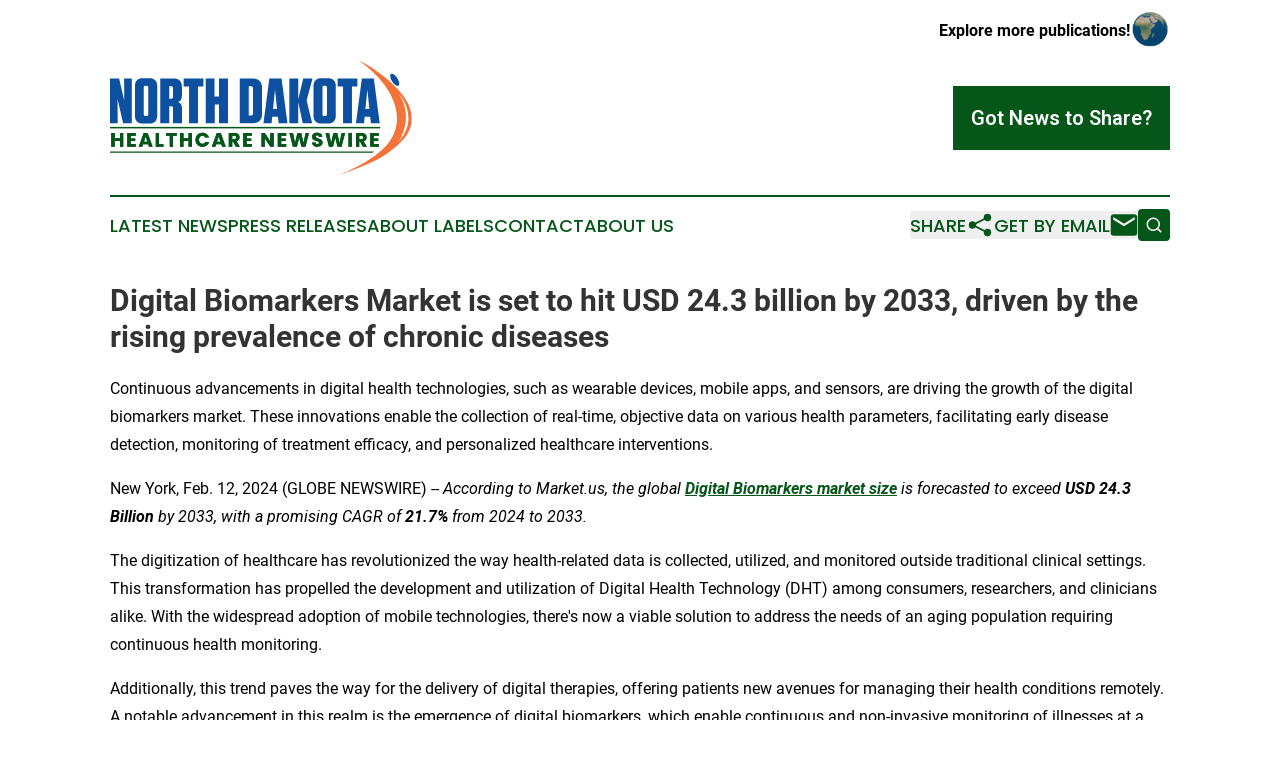

--- FILE ---
content_type: text/html;charset=utf-8
request_url: https://www.northdakotahealthcarenewswire.com/article/687989703-digital-biomarkers-market-is-set-to-hit-usd-24-3-billion-by-2033-driven-by-the-rising-prevalence-of-chronic-diseases
body_size: 14210
content:
<!DOCTYPE html>
<html lang="en">
<head>
  <title>Digital Biomarkers Market is set to hit USD 24.3 billion by 2033, driven by the rising prevalence of chronic diseases | North Dakota Healthcare Newswire</title>
  <meta charset="utf-8">
  <meta name="viewport" content="width=device-width, initial-scale=1">
    <meta name="description" content="North Dakota Healthcare Newswire is an online news publication focusing on health &amp; wellness in the North Dakota: Exploring the health and wellness news of North Dakota">
    <link rel="icon" href="https://cdn.newsmatics.com/agp/sites/northdakotahealthcarenewswire-favicon-1.png" type="image/png">
  <meta name="csrf-token" content="o9mzKYDlCFG1H73_DWWu7DRLPu134wzhgMYjm5N27Qg=">
  <meta name="csrf-param" content="authenticity_token">
  <link href="/css/styles.min.css?v1d0b8e25eaccc1ca72b30a2f13195adabfa54991" rel="stylesheet" data-turbo-track="reload">
  <link rel="stylesheet" href="/plugins/vanilla-cookieconsent/cookieconsent.css?v1d0b8e25eaccc1ca72b30a2f13195adabfa54991">
  
<style type="text/css">
    :root {
        --color-primary-background: rgba(5, 87, 25, 0.4);
        --color-primary: #055719;
        --color-secondary: #bd592b;
    }
</style>

  <script type="importmap">
    {
      "imports": {
          "adController": "/js/controllers/adController.js?v1d0b8e25eaccc1ca72b30a2f13195adabfa54991",
          "alertDialog": "/js/controllers/alertDialog.js?v1d0b8e25eaccc1ca72b30a2f13195adabfa54991",
          "articleListController": "/js/controllers/articleListController.js?v1d0b8e25eaccc1ca72b30a2f13195adabfa54991",
          "dialog": "/js/controllers/dialog.js?v1d0b8e25eaccc1ca72b30a2f13195adabfa54991",
          "flashMessage": "/js/controllers/flashMessage.js?v1d0b8e25eaccc1ca72b30a2f13195adabfa54991",
          "gptAdController": "/js/controllers/gptAdController.js?v1d0b8e25eaccc1ca72b30a2f13195adabfa54991",
          "hamburgerController": "/js/controllers/hamburgerController.js?v1d0b8e25eaccc1ca72b30a2f13195adabfa54991",
          "labelsDescription": "/js/controllers/labelsDescription.js?v1d0b8e25eaccc1ca72b30a2f13195adabfa54991",
          "searchController": "/js/controllers/searchController.js?v1d0b8e25eaccc1ca72b30a2f13195adabfa54991",
          "videoController": "/js/controllers/videoController.js?v1d0b8e25eaccc1ca72b30a2f13195adabfa54991",
          "navigationController": "/js/controllers/navigationController.js?v1d0b8e25eaccc1ca72b30a2f13195adabfa54991"          
      }
    }
  </script>
  <script>
      (function(w,d,s,l,i){w[l]=w[l]||[];w[l].push({'gtm.start':
      new Date().getTime(),event:'gtm.js'});var f=d.getElementsByTagName(s)[0],
      j=d.createElement(s),dl=l!='dataLayer'?'&l='+l:'';j.async=true;
      j.src='https://www.googletagmanager.com/gtm.js?id='+i+dl;
      f.parentNode.insertBefore(j,f);
      })(window,document,'script','dataLayer','GTM-KGCXW2X');
  </script>

  <script>
    window.dataLayer.push({
      'cookie_settings': 'delta'
    });
  </script>
</head>
<body class="df-5 is-subpage">
<noscript>
  <iframe src="https://www.googletagmanager.com/ns.html?id=GTM-KGCXW2X"
          height="0" width="0" style="display:none;visibility:hidden"></iframe>
</noscript>
<div class="layout">

  <!-- Top banner -->
  <div class="max-md:hidden w-full content universal-ribbon-inner flex justify-end items-center">
    <a href="https://www.affinitygrouppublishing.com/" target="_blank" class="brands">
      <span class="font-bold text-black">Explore more publications!</span>
      <div>
        <img src="/images/globe.png" height="40" width="40" class="icon-globe"/>
      </div>
    </a>
  </div>
  <header data-controller="hamburger">
  <div class="content">
    <div class="header-top">
      <div class="flex gap-2 masthead-container justify-between items-center">
        <div class="mr-4 logo-container">
          <a href="/">
              <img src="https://cdn.newsmatics.com/agp/sites/northdakotahealthcarenewswire-logo-1.svg" alt="North Dakota Healthcare Newswire"
                class="max-md:!h-[60px] lg:!max-h-[115px]" height="132"
                width="auto" />
          </a>
        </div>
        <button class="hamburger relative w-8 h-6">
          <span aria-hidden="true"
            class="block absolute h-[2px] w-9 bg-[--color-primary] transform transition duration-500 ease-in-out -translate-y-[15px]"></span>
          <span aria-hidden="true"
            class="block absolute h-[2px] w-7 bg-[--color-primary] transform transition duration-500 ease-in-out translate-x-[7px]"></span>
          <span aria-hidden="true"
            class="block absolute h-[2px] w-9 bg-[--color-primary] transform transition duration-500 ease-in-out translate-y-[15px]"></span>
        </button>
        <a href="/submit-news" class="max-md:hidden button button-upload-content button-primary w-fit">
          <span>Got News to Share?</span>
        </a>
      </div>
      <!--  Screen size line  -->
      <div class="absolute bottom-0 -ml-[20px] w-screen h-[1px] bg-[--color-primary] z-50 md:hidden">
      </div>
    </div>
    <!-- Navigation bar -->
    <div class="navigation is-hidden-on-mobile" id="main-navigation">
      <div class="w-full md:hidden">
        <div data-controller="search" class="relative w-full">
  <div data-search-target="form" class="relative active">
    <form data-action="submit->search#performSearch" class="search-form">
      <input type="text" name="query" placeholder="Search..." data-search-target="input" class="search-input md:hidden" />
      <button type="button" data-action="click->search#toggle" data-search-target="icon" class="button-search">
        <img height="18" width="18" src="/images/search.svg" />
      </button>
    </form>
  </div>
</div>

      </div>
      <nav class="navigation-part">
          <a href="/latest-news" class="nav-link">
            Latest News
          </a>
          <a href="/press-releases" class="nav-link">
            Press Releases
          </a>
          <a href="/about-labels" class="nav-link">
            About Labels
          </a>
          <a href="/contact" class="nav-link">
            Contact
          </a>
          <a href="/about" class="nav-link">
            About Us
          </a>
      </nav>
      <div class="w-full md:w-auto md:justify-end">
        <div data-controller="navigation" class="header-actions hidden">
  <button class="nav-link flex gap-1 items-center" onclick="window.ShareDialog.openDialog()">
    <span data-navigation-target="text">
      Share
    </span>
    <span class="icon-share"></span>
  </button>
  <button onclick="window.AlertDialog.openDialog()" class="nav-link nav-link-email flex items-center gap-1.5">
    <span data-navigation-target="text">
      Get by Email
    </span>
    <span class="icon-mail"></span>
  </button>
  <div class="max-md:hidden">
    <div data-controller="search" class="relative w-full">
  <div data-search-target="form" class="relative active">
    <form data-action="submit->search#performSearch" class="search-form">
      <input type="text" name="query" placeholder="Search..." data-search-target="input" class="search-input md:hidden" />
      <button type="button" data-action="click->search#toggle" data-search-target="icon" class="button-search">
        <img height="18" width="18" src="/images/search.svg" />
      </button>
    </form>
  </div>
</div>

  </div>
</div>

      </div>
      <a href="/submit-news" class="md:hidden uppercase button button-upload-content button-primary w-fit">
        <span>Got News to Share?</span>
      </a>
      <a href="https://www.affinitygrouppublishing.com/" target="_blank" class="nav-link-agp">
        Explore more publications!
        <img src="/images/globe.png" height="35" width="35" />
      </a>
    </div>
  </div>
</header>

  <div id="main-content" class="content">
    <div id="flash-message"></div>
    <h1>Digital Biomarkers Market is set to hit USD 24.3 billion by 2033, driven by the rising prevalence of chronic diseases</h1>
<div class="press-release">
  <h2>Continuous advancements in digital health technologies, such as wearable devices, mobile apps, and sensors, are driving the growth of the digital biomarkers market. These innovations enable the collection of real-time, objective data on various health parameters, facilitating early disease detection, monitoring of treatment efficacy, and personalized healthcare interventions.</h2>
      <p>New York, Feb.  12, 2024  (GLOBE NEWSWIRE) -- <em>According to Market.us, the global <strong><a href="https://market.us/report/digital-biomarkers-market/" rel="nofollow" target="_blank">Digital Biomarkers market size</a> </strong>is forecasted to exceed <strong>USD 24.3 Billion</strong> by 2033, with a promising CAGR of <strong>21.7%</strong> from 2024 to 2033.</em></p>  <p>The digitization of healthcare has revolutionized the way health-related data is collected, utilized, and monitored outside traditional clinical settings. This transformation has propelled the development and utilization of Digital Health Technology (DHT) among consumers, researchers, and clinicians alike. With the widespread adoption of mobile technologies, there's now a viable solution to address the needs of an aging population requiring continuous health monitoring.</p>  <p>Additionally, this trend paves the way for the delivery of digital therapies, offering patients new avenues for managing their health conditions remotely. A notable advancement in this realm is the emergence of digital biomarkers, which enable continuous and non-invasive monitoring of illnesses at a fraction of the cost associated with conventional episodic follow-ups and clinic visits, which may occur months apart. This shift towards <a href="https://media.market.us/digital-health-statistics/" rel="nofollow" target="_blank">digital health</a> technologies signifies a fundamental change in healthcare delivery, promising greater accessibility, efficiency, and affordability for patients worldwide.</p>  <p><strong>Don't miss out on business opportunities | Get sample pages at</strong>&#xA0;<a href="https://market.us/report/digital-biomarkers-market/request-sample/" rel="nofollow" target="_blank">https://market.us/report/digital-biomarkers-market/request-sample/</a></p>  <p><img alt="Digital Biomarkers Market Growth Analysis" data-mce-src="https://market.us/wp-content/uploads/2024/02/Digital-Biomarkers-Market-Growth-Analysis.jpg" data-src="https://market.us/wp-content/uploads/2024/02/Digital-Biomarkers-Market-Growth-Analysis.jpg" height="600" src="https://market.us/wp-content/uploads/2024/02/Digital-Biomarkers-Market-Growth-Analysis.jpg" width="800"></p>  <p><strong>Key Takeaway:</strong></p>  <ul>
<li>By type, the market is divided into wearables, mobile based applications, sensors, and others; out of which wearables secured <strong>39.2%</strong> of total market revenue.</li>
<li>As far as clinical practice is concerned, the segments observed in the market are monitoring digital biomarkers, diagnostic digital biomarkers, predictive and prognostic digital biomarkers, and others. Among these, monitoring digital biomarkers maintained their stronghold on the market with a market share of <strong>34.7%</strong>.</li>
<li>Based on application, cardiovascular and metabolic disorders, respiratory disorders, neurological disorders, musculoskeletal disorders, psychiatric disorders and others. The cardiovascular and metabolic disorders secured the largest market share of <strong>42.2%</strong>.</li>
<li>When end-users are considered, pharmaceutical companies, healthcare providers, payers and others. Among these, pharmaceutical companies emerged as the dominant segment with <strong>46.5%</strong> market share.</li>
<li>Region wise, <strong>North America</strong> remained the leading contributor to the market in 2023, with a market share of <strong>55.2%</strong>
</li>
</ul>  <p><strong>Factors Affecting the Growth of the Digital Biomarkers Market:</strong></p>  <ul>
<li>The digital biomarkers market is driven by rising smartphone penetration, increasing prevalence of chronic diseases, and a rise in the number of clinical trials, although it faces challenges like lack of sufficient evidence, regulatory issues, and data privacy concerns.</li>
<li>Conversely, there is a growth opportunity in healthcare investment in developing nations.</li>
<li>Moreover, the latest trend includes new product developments, such as partnerships between pharmaceutical companies and medical technology firms to develop digital biomarker-based treatments, which are expected to positively impact the market's growth in the foreseeable future.</li>
</ul>  <p><strong>Top Trends in the Global Digital Biomarkers Market:</strong></p>  <ul>
<li>One of the latest trends in the digital biomarkers market is the surge in new product developments, driven by increased interest from governments and private organizations. For instance, AstraZeneca, a leading pharmaceutical and biotechnology company, partnered with a UK-based medical technology firm called Huma Therapeutics in March 2022. Together, they aimed to develop Software as a Medical Device (SaMD) companion applications tailored for various therapeutic disorders and ailments.</li>
<li>These applications integrate predictive algorithms, digital biomarkers, and real-world data, reflecting a significant advancement in leveraging digital technologies for healthcare. Such collaborations and innovations underscore a positive trend in the market, poised to enhance overall growth prospects in the foreseeable future. As companies continue to invest in cutting-edge technologies and partnerships, the digital biomarkers market is expected to witness further expansion and adoption, catering to evolving healthcare needs and driving improved patient outcomes.</li>
</ul>  <p><strong>Market Growth:</strong></p>  <p>Market growth in the digital health technology sector is being driven by multiple factors contributing to its expansion. The increasing usage of smartphones, coupled with the rapid uptake of connected digital devices and mobile health applications, has significantly fueled market demand. The introduction of novel wearable devices and their expanding applications across therapeutic areas has further propelled growth. Additionally, the global rise in chronic diseases has spurred the adoption of digital biomarkers for remote patient monitoring, thereby driving market expansion. Furthermore, the anticipated surge in <a href="https://media.market.us/clinical-trials-statistics/" rel="nofollow" target="_blank">clinical trials</a> and heightened investment in research and development efforts aimed at managing chronic diseases and ailments are expected to sustain strong growth momentum throughout the forecast period.</p>  <p><strong>Macroeconomic Factors: </strong></p>  <p>Several macroeconomic factors influence the digital biomarkers market. Economic stability and GDP growth rates impact healthcare spending, affecting the adoption of digital biomarkers. Additionally, government healthcare policies and regulations play a significant role in shaping market dynamics by influencing investment decisions and market access. Technological advancements and infrastructure development, particularly in emerging markets, also contribute to market expansion by facilitating the integration and utilization of <a href="https://media.market.us/digital-health-has-emerged-as-a-transformative-field-that-leverages-technology/" rel="nofollow" target="_blank">digital health</a> technologies.</p>  <p>Furthermore, demographic trends such as population aging and urbanization drive the demand for healthcare services, including digital biomarkers, as the prevalence of chronic diseases rises with changing lifestyles and healthcare needs. These macroeconomic factors collectively shape the growth trajectory of the digital biomarkers market, influencing investment trends, regulatory frameworks, and technological innovation.</p>  <p><strong>Regional Analysis:</strong></p>  <p>The North American region is poised to dominate the <a href="https://www.linkedin.com/pulse/digital-biomarkers-market-emerging-trends-scope-top-companies-samson-l0lof" rel="nofollow" target="_blank">digital biomarkers market</a>, holding a substantial share of <strong>55.2%</strong>. This dominance is fueled by several key factors, including the increasing prevalence of chronic illnesses such as coronary artery disease and heart attacks among adults in the United States.</p>  <p>Moreover, the region boasts a significant number of ongoing clinical trials, exceeding 11,000, according to data from the International Clinical Trials Registry Platform (ICTRP). This abundance of clinical trials, coupled with the rising incidence of chronic diseases, contributes to the expansion of the market in North America. Additionally, the region benefits from substantial research and development (R&amp;D) investments and strategic initiatives implemented by various market players, such as the collaboration between Med Able and Aural Analytics in 2021, which focused on remote speech pattern recording in cancer patients to monitor patient well-being and deterioration.</p>  <p>Meanwhile, the Asia Pacific market is expected to experience rapid growth during the forecast period, driven by factors such as increased disposable income, rising healthcare spending, and the prevalence of chronic disorders like diabetes and cardiovascular diseases in the region. These drivers create a conducive environment for the growth of the digital biomarkers market in Asia Pacific, presenting significant opportunities for market expansion and development in the region.</p>  <p><strong>Gain a deeper understanding of how our report can elevate your business strategy. Inquire about a brochure by</strong> <a href="https://market.us/report/digital-biomarkers-market/#inquiry" rel="nofollow" target="_blank">https://market.us/report/digital-biomarkers-market/#inquiry</a></p>  <p><img alt="Digital Biomarkers Market Regions" data-mce-src="https://market.us/wp-content/uploads/2023/10/Digital-Biomarkers-Market-Regions.jpg" data-src="https://market.us/wp-content/uploads/2023/10/Digital-Biomarkers-Market-Regions.jpg" height="600" src="https://market.us/wp-content/uploads/2023/10/Digital-Biomarkers-Market-Regions.jpg" width="800"></p>  <p><strong>Scope of the Report</strong></p> <table style="border-top: solid black 1pt ; border-right: solid black 1pt ; border-bottom: solid black 1pt ; border-left: solid black 1pt ; border-collapse: collapse; width:100%; border-collapse:collapse ;">
<tr>
<td style="border-top: solid black 1pt ; border-right: solid black 1pt ; border-bottom: solid black 1pt ; border-left: solid black 1pt ; vertical-align: top ; "><strong>Report Attributes</strong></td>
<td style="border-top: solid black 1pt ; border-right: solid black 1pt ; border-bottom: solid black 1pt ; border-left: solid black 1pt ; vertical-align: top ; "><strong>Details</strong></td>
</tr>
<tr>
<td style="border-top: solid black 1pt ; border-right: solid black 1pt ; border-bottom: solid black 1pt ; border-left: solid black 1pt ; vertical-align: top ; ">Market Value (2023)</td>
<td style="border-top: solid black 1pt ; border-right: solid black 1pt ; border-bottom: solid black 1pt ; border-left: solid black 1pt ; vertical-align: top ; ">USD 3.4 Billion</td>
</tr>
<tr>
<td style="border-top: solid black 1pt ; border-right: solid black 1pt ; border-bottom: solid black 1pt ; border-left: solid black 1pt ; vertical-align: top ; ">Forecast Revenue 2033</td>
<td style="border-top: solid black 1pt ; border-right: solid black 1pt ; border-bottom: solid black 1pt ; border-left: solid black 1pt ; vertical-align: top ; ">USD 24.3 Billion</td>
</tr>
<tr>
<td style="border-top: solid black 1pt ; border-right: solid black 1pt ; border-bottom: solid black 1pt ; border-left: solid black 1pt ; vertical-align: top ; ">CAGR (2024 to 2033)</td>
<td style="border-top: solid black 1pt ; border-right: solid black 1pt ; border-bottom: solid black 1pt ; border-left: solid black 1pt ; vertical-align: top ; ">21.7%</td>
</tr>
<tr>
<td style="border-top: solid black 1pt ; border-right: solid black 1pt ; border-bottom: solid black 1pt ; border-left: solid black 1pt ; vertical-align: top ; ">North America Revenue Share</td>
<td style="border-top: solid black 1pt ; border-right: solid black 1pt ; border-bottom: solid black 1pt ; border-left: solid black 1pt ; vertical-align: top ; ">55.2%</td>
</tr>
<tr>
<td style="border-top: solid black 1pt ; border-right: solid black 1pt ; border-bottom: solid black 1pt ; border-left: solid black 1pt ; vertical-align: top ; ">Base Year</td>
<td style="border-top: solid black 1pt ; border-right: solid black 1pt ; border-bottom: solid black 1pt ; border-left: solid black 1pt ; vertical-align: top ; ">2023</td>
</tr>
<tr>
<td style="border-top: solid black 1pt ; border-right: solid black 1pt ; border-bottom: solid black 1pt ; border-left: solid black 1pt ; vertical-align: top ; ">Historic Period</td>
<td style="border-top: solid black 1pt ; border-right: solid black 1pt ; border-bottom: solid black 1pt ; border-left: solid black 1pt ; vertical-align: top ; ">2018 to 2022</td>
</tr>
<tr>
<td style="border-top: solid black 1pt ; border-right: solid black 1pt ; border-bottom: solid black 1pt ; border-left: solid black 1pt ; vertical-align: top ; ">Forecast Year</td>
<td style="border-top: solid black 1pt ; border-right: solid black 1pt ; border-bottom: solid black 1pt ; border-left: solid black 1pt ; vertical-align: top ; ">2024 to 2033</td>
</tr>
</table> <p><strong>Market Drivers:</strong></p>  <p>The driving factors for the growth of digital biomarkers market include the rising penetration of smartphones, which is expected to reach 7.1 billion users globally by 2024, indicating a significant portion of the population owning smartphones with advanced features suitable for health monitoring. Additionally, the increasing prevalence of chronic diseases, such as cancer, diabetes, and mental health disorders, underscores the critical need for digital biomarkers to track and manage these conditions effectively, especially considering chronic diseases account for a substantial portion of global healthcare costs.</p>  <p>Moreover, the surge in the number of clinical trials, with over 59,000 trials worldwide in 2020 and a notable increase in trials incorporating decentralized and virtual components, further drives the demand for digital biomarkers, indicating their integral role in advancing clinical research and patient care.</p>  <p><strong>Market Restraints:</strong></p>  <p>The growth of digital biomarkers faces several restraining factors. Firstly, the lack of sufficient evidence regarding their efficacy and clinical relevance poses a significant obstacle to widespread adoption. As the technology evolves, there is a need for comprehensive analytical and clinical data to support the effectiveness of digital biomarkers in various healthcare settings. Secondly, regulatory issues, including the absence of a unified framework for oversight and validation of digital endpoints, hinder the market's growth. Collaboration among international regulatory authorities is crucial to establish clear guidelines and procedures for digital biomarker regulation.</p>  <p>Finally, concerns surrounding data privacy remain a prominent challenge. Despite the increasing acceptance of remote healthcare technologies, apprehensions about potential privacy violations persist, especially regarding the use of personal health data by insurance companies. Addressing these privacy concerns and implementing strict regulations to safeguard patient data will be essential to foster patient trust and promote the adoption of <a href="https://www.linkedin.com/pulse/digital-biomarkers-market-emerging-trends-scope-top-companies-samson-l0lof" rel="nofollow" target="_blank">digital biomarkers</a>.</p>  <p><strong>Market Opportunities:</strong></p>  <p>Investments in the healthcare sector have emerged as a focal point for many developing nations globally, presenting significant growth opportunities. For instance, India's public healthcare spending saw an increase to 2.1% of GDP during 2021&#x2013;2022, up from 1.8% in the preceding year, as per the 2023 Economic Survey. Similarly, China's healthcare sector is witnessing a surge in investment, with projections indicating an increase to 65.7 billion yuan ($9.47 billion) in 2022 from 53.5 percent in 2017, as reported by China Daily.</p>  <p>These substantial investments across various healthcare domains in developing nations create promising growth prospects for key players operating in the market in the coming years. As healthcare infrastructure and services expand, there is a growing demand for innovative solutions and technologies, including digital biomarkers, positioning market stakeholders to capitalize on burgeoning opportunities in these dynamic healthcare landscapes.</p>  <p><strong>Secure Your Copy Instantly | Obtain This High-Quality Research Report</strong> <a href="https://market.us/purchase-report/?report_id=102145" rel="nofollow" target="_blank">https://market.us/purchase-report/?report_id=102145</a></p>  <p><strong>Report Segmentation of the Digital Biomarkers Market:</strong></p>  <p><strong>Type Insight</strong></p>  <p>In the realm of type analysis, wearables emerge as the frontrunners, exhibiting the highest growth trajectory and commanding the largest revenue share, pegged at <strong>39.2%</strong> in 2023. Wearable digital biomarkers, designed to swiftly and inconspicuously screen complex physiological states, harness fine-grained sensor data elucidating individual behavior and physiology. The segment's robust growth is propelled by technological innovations and substantial investments directed towards wearable solutions development. Moreover, mobile-based applications are poised for substantial expansion, driven by the surge in mobile phone usage and propelled by innovative product launches and strategic initiatives undertaken by key industry players.</p>  <p><strong>Clinical Practice Insight</strong></p>  <p>In clinical practice analysis, the demand for monitoring digital biomarkers emerges as prominent, expected to seize the largest market share at <strong>34.7%</strong> and demonstrate the highest growth throughout the forecast period. These biomarkers play a crucial role in monitoring vital signs among patients grappling with a spectrum of chronic conditions, including respiratory, metabolic, and cardiovascular diseases.</p>  <p>The escalating prevalence of chronic diseases underscores the burgeoning need for monitoring digital biomarkers. This prevalence trend is poised to sustain the segment's growth trajectory over the forecast period. Concurrently, diagnostic digital biomarkers are poised for substantial growth, heralding an era of enhanced precision in diagnostics and treatment within the healthcare landscape.</p>  <p><img alt="Digital Biomarkers Market Size" data-mce-src="https://market.us/wp-content/uploads/2023/10/Digital-Biomarkers-Market-Size.jpg" data-src="https://market.us/wp-content/uploads/2023/10/Digital-Biomarkers-Market-Size.jpg" height="600" src="https://market.us/wp-content/uploads/2023/10/Digital-Biomarkers-Market-Size.jpg" width="800"></p>  <p><strong>Application Insight</strong></p>  <p>In application analysis, the cardiovascular and metabolic disorders segment emerges as the frontrunner, commanding a dominant market share of <strong>42.2%</strong> in 2023. This supremacy is attributed to the burgeoning popularity of smart wearables adept at monitoring heart rate, coupled with the escalating incidence of cardiovascular disorders. Notably, heart disease, responsible for claiming over 659,000 lives annually, stands as the foremost cause of mortality in the US, as reported by the CDC. The profound impact of these statistics underscores the potential for developing digital biomarkers tailored to cardiovascular diseases, thereby propelling the segment's growth trajectory.</p>  <p>Concurrently, the neurological disorders segment is poised to experience substantial growth during the forecast period. This surge is propelled by the escalating prevalence of neurological disorders. The burgeoning prevalence of neurological disorders is poised to fuel the demand for digital biomarkers, delineating a promising growth trajectory for the segment in the forecast period.</p>  <p><strong>End-User Insight</strong></p>  <p>Pharmaceutical companies emerge as the primary end-users, projected to capture a substantial revenue share of <strong>46.5%</strong> in 2023. This dominance is underpinned by heightened investments from pharmaceutical entities aimed at accelerating digital biomarker research. The pioneering technology amalgamates digital biomarkers with innovations in virtual reality, artificial intelligence, and algorithms, offering novel avenues for healthcare professionals to enhance clinical outcomes for neurological conditions and assess patients' risk of moderate cognitive impairment. Such strategic investments by pharmaceutical giants are poised to catalyze the segment's growth.</p>  <p>Conversely, the healthcare providers segment anticipates robust expansion during the forecast period, driven by escalating demand for advanced remote health monitoring solutions and investments in digital innovations by healthcare entities worldwide. With a growing focus on delivering cost-effective, technologically advanced solutions like digital biomarkers, healthcare providers are poised to fuel the segment's growth trajectory, accentuating its significance in the evolving landscape of healthcare delivery.</p>  <p><strong>Download Exclusive Sample of this Premium Report@</strong>&#xA0;<a href="https://market.us/report/digital-biomarkers-market/request-sample/" rel="nofollow" target="_blank">https://market.us/report/digital-biomarkers-market/request-sample/</a></p>  <p><strong>Recent Development of the Digital Biomarkers Market:</strong></p>  <ul>
<li>
<strong>In March 2023</strong>, Koneksa, a company supported by Novartis and Merck, has taken another step forward in its mission to broaden the utilization of digital biomarkers within <a href="https://media.market.us/top-10-clinical-trials-companies/" rel="nofollow" target="_blank">clinical trials</a> by forming a partnership with life sciences consultant SSI Strategy. This strategic collaboration aligns with Koneksa's overarching goal to advance the integration of digital biomarkers into various facets of clinical research and development. By joining forces with SSI Strategy, Koneksa aims to leverage its expertise and insights to drive innovation and adoption of digital biomarkers across the life sciences sector.</li>
<li>
<strong>In June 2023</strong>, Koneksa has embarked on a collaborative endeavor with Beacon Biosignals, a computational neurodiagnostics company, to initiate a clinical trial aimed at exploring the integration of Beacon's at-home electroencephalogram (EEG) technology into Koneksa's neuroscience solution toolkit. By integrating Beacon's EEG capabilities with Koneksa's comprehensive neuroscience toolkit, the collaboration seeks to provide researchers with advanced tools for capturing, analyzing, and interpreting EEG data remotely, thereby facilitating more efficient and insightful neurological studies.</li>
<li>
<strong>In November 2023</strong>, Empatica, a prominent player in health monitoring technology, obtainined FDA clearance for two additional digital biomarkers: pulse and respiratory rate. With these new additions, Empatica's health monitoring platform now boasts a total of six FDA-cleared digital biomarkers, further enhancing its utility and reliability in clinical and remote care settings. The clearance signifies Empatica's dedication to providing innovative solutions that empower individuals and healthcare professionals to monitor vital health metrics more conveniently and accurately.</li>
</ul>  <p><strong>Market Segmentation:</strong></p>  <p><strong>By Type</strong></p>  <ul>
<li>Wearables</li>
<li>Mobile based Applications</li>
<li>Sensors</li>
<li>Other Types</li>
</ul>  <p><strong>By Clinical Practice</strong></p>  <ul>
<li>Monitoring Digital Biomarkers</li>
<li>Diagnostic Digital Biomarkers</li>
<li>Predictive and Prognostic Digital Biomarkers</li>
<li>Other Clinical Practices</li>
</ul>  <p><strong>By Application</strong></p>  <ul>
<li>Cardiovascular and Metabolic Disorders</li>
<li>Respiratory Disorders</li>
<li>Neurological Disorders</li>
<li>Musculoskeletal Disorders</li>
<li>Psychiatric Disorders</li>
<li>Other Applications</li>
</ul>  <p><strong>By End-User</strong></p>  <ul>
<li>Pharmaceutical Companies</li>
<li>Healthcare Providers</li>
<li>Payers</li>
<li>Other End-Users</li>
</ul>  <p><strong>By Geography</strong></p>  <ul>
<li>
<strong>North America</strong> <ul>
<li>US</li>
<li>Canada</li>
</ul> </li>
<li>
<strong>Europe</strong> <ul>
<li>Germany</li>
<li>France</li>
<li>The UK</li>
<li>Spain</li>
<li>Italy</li>
<li>Russia</li>
<li>Netherland</li>
<li>Rest of Europe</li>
</ul> </li>
<li>
<strong>Asia Pacific</strong> <ul>
<li>China</li>
<li>Japan</li>
<li>South Korea</li>
<li>India</li>
<li>New Zealand</li>
<li>Singapore</li>
<li>Thailand</li>
<li>Vietnam</li>
<li>Rest of APAC</li>
</ul> </li>
<li>
<strong>Latin America</strong> <ul>
<li>Brazil</li>
<li>Mexico</li>
<li>Rest of Latin America</li>
</ul> </li>
<li>
<strong>Middle East &amp; Africa</strong> <ul>
<li>South Africa</li>
<li>Saudi Arabia</li>
<li>UAE</li>
<li>Rest of MEA</li>
</ul> </li>
</ul>  <p><strong>Competitive Landscape:</strong></p>  <p>The global Digital Biomarkers market is considered moderately competitive, with major players striving to enhance their market share through technological advancements and the introduction of new products. Additionally, many companies are prioritizing strategic initiatives like collaborations, mergers, and acquisitions to broaden their product portfolios and geographical presence. These efforts are expected to have a positive impact on the market's growth trajectory in the coming years, fostering innovation and driving competitiveness among industry participants.</p>  <p><strong>Market Key Players:</strong></p>  <ul>
<li>Hoffmann-La Roche Ltd.</li>
<li>ActiGraph</li>
<li>Koneksa</li>
<li>Altoida Inc.</li>
<li>Adherium Limited</li>
<li>Neurotrack Technologies, Inc.</li>
<li>Biogen Inc.</li>
<li>Empatica Inc.</li>
<li>Fitbit Health Solutions</li>
<li>AliveCor Inc.</li>
<li>Aural Analytic</li>
<li>Other Key Players</li>
</ul>  <p><strong>Explore More Life Science Market Research Reports</strong></p>  <ul>
<li>
<a href="https://market.us/report/cardiac-biomarkers-market/" rel="nofollow" target="_blank">Cardiac Biomarkers Market</a> was valued at USD 11.8 Bn in 2022 and is estimated to reach <a href="https://www.linkedin.com/pulse/cardiac-clues-navigating-biomarkers-market-jonas-lea-p268f" rel="nofollow" target="_blank">USD 35.6 Bn by 2032</a> with a CAGR of 12% (2023-2032).</li>
<li>
<a href="https://market.us/report/clinical-biomarker-testing-market/" rel="nofollow" target="_blank">Clinical Biomarker Testing Market size</a> is expected to be worth around USD 1750.9 Million by 2033 from USD 873.6 Million in 2023</li>
<li>
<a href="https://market.us/report/point-of-care-diagnostics-market/" rel="nofollow" target="_blank">Point Of Care diagnostics market size</a> is expected to be worth around <a href="https://www.globenewswire.com/news-release/2023/02/22/2612928/0/en/Point-of-Care-Diagnostics-Market-Size-85-8-Bn-by-2032-with-9-8-CAGR.html" rel="nofollow" target="_blank">USD 85.8 mn by 2032</a> from USD 40.9 mn in 2022, <a href="https://www.linkedin.com/pulse/revolutionizing-healthcare-point-care-diagnostics-market-wilcox-tcc0f" rel="nofollow" target="_blank">CAGR of 7.95%</a>
</li>
<li>
<a href="https://market.us/report/digital-health-market/" rel="nofollow" target="_blank">Digital health market size</a> is to be worth around <a href="https://www.globenewswire.com/news-release/2023/06/28/2696022/0/en/Digital-Health-Market-Revenues-Could-Hit-the-USD-1-190-4-Billion-Mark-by-2032-North-America-Highest-Revenue-Share-of-Over-45-3.html" rel="nofollow" target="_blank">USD 1,190.4 Bn by 2032</a> from USD 264.1 Bn in 2023, at a <a href="https://www.linkedin.com/pulse/digital-health-market-thrives-tech-driven-solutions-healthier-lea-hwlhf" rel="nofollow" target="_blank">CAGR of 16.7%</a> from 2023 to 2032.</li>
<li>
<a href="https://market.us/report/digital-pathology-market/" rel="nofollow" target="_blank">Digital Pathology Market size</a> is expected to be worth around <a href="https://www.globenewswire.com/news-release/2023/10/09/2756556/0/en/Digital-Pathology-Market-Set-to-Surpass-USD-2-0-Bn-by-2032-Driven-by-Technological-Advancements-in-Digital-Imaging-Marketresearch-biz.html" rel="nofollow" target="_blank">USD 2185.8 Mn by 2032</a> from USD 918.5 Mn in 2022, growing at a <a href="https://www.linkedin.com/pulse/digital-frontier-exploring-pathology-market-jake-wood-yus9f" rel="nofollow" target="_blank">CAGR of 9.3%</a>.</li>
<li>
<a href="https://market.us/report/digital-pcr-market/" rel="nofollow" target="_blank">Digital PCR Market</a> is expected to grow at a <a href="https://www.globenewswire.com/news-release/2023/05/30/2678319/0/en/Digital-PCR-Market-Share-to-Witness-Stunning-Growth-at-a-CAGR-of-15-3-by-2032-Market-us-Analysis.html" rel="nofollow" target="_blank">CAGR of 15.3%</a> over the next ten years and will reach <a href="https://www.linkedin.com/pulse/digital-pcr-market-revolutionizes-genetic-analysis-diagnostics-wood-ech4f" rel="nofollow" target="_blank">US$ 1868.55 Mn</a> in 2032.</li>
<li>
<a href="https://market.us/report/smart-inhalers-market/" rel="nofollow" target="_blank">Smart Inhalers Market Size</a> Was <a href="https://www.linkedin.com/pulse/smart-inhalers-market-newest-industry-data-future-trends-john-samson-dh3ef" rel="nofollow" target="_blank">USD 2.35 Billion In 2022</a> And Projected To Reach a Revised Size Of <a href="https://www.globenewswire.com/news-release/2023/12/13/2795374/0/en/Smart-Inhalers-Market-Valuation-to-Reach-USD-16-86-Billion-by-2032-Amid-Growing-Demand-across-Respiratory-Care-Landscape.html" rel="nofollow" target="_blank">USD 16.86 Billion By 2032</a>.</li>
<li>
<a href="https://market.us/report/pharmacy-market/" rel="nofollow" target="_blank">Pharmacy Market size</a> is expected to be worth around <a href="https://www.globenewswire.com/en/news-release/2023/04/10/2643581/0/en/Pharmacy-Market-to-Reach-US-1-750-Bn-by-2032-Retail-Pharmacy-Segment-Held-57-of-the-Market-Share.html" rel="nofollow" target="_blank">USD 1,750 mn by 2032</a> from USD 1,108 mn in 2022, growing at a <a href="https://www.linkedin.com/pulse/pharmacy-market-reinvents-patient-care-digital-services-jake-wood" rel="nofollow" target="_blank">CAGR of 4.8%</a>
</li>
<li>
<a href="https://market.us/report/legal-marijuana-market/" rel="nofollow" target="_blank">Legal Marijuana Market size</a> is expected to be worth around <a href="https://www.linkedin.com/pulse/legal-marijuana-market-booms-regulatory-shifts-open-new-jake-wood" rel="nofollow" target="_blank">USD 121.11 Billion by 2032</a> from USD 12.9 Billion in 2022.</li>
<li>
<a href="https://market.us/report/precision-oncology-market/" rel="nofollow" target="_blank">Precision Oncology Market</a> was worth USD 81.37 Bn in 2022 and is expected to reach <a href="https://www.globenewswire.com/en/news-release/2023/04/11/2644600/0/en/Precision-Oncology-Market-Predicted-to-Garner-US-202-5-Billion-by-2032-At-CAGR-9-8.html" rel="nofollow" target="_blank">USD 202.5 Bn</a> by 2032 with a <a href="https://www.linkedin.com/pulse/precision-oncology-market-expected-achieve-usd-2025-billion-jake-wood-v7ytf" rel="nofollow" target="_blank">CAGR of 9.8%</a>
</li>
</ul>  <p><strong>About Us:</strong></p>  <p>Market.US&#xA0;(Powered by Prudour Pvt Ltd) specializes in in-depth <a href="https://market.us/" rel="nofollow" target="_blank">market research</a> and analysis and has been proving its mettle as a consulting and customized market research company, apart from being a much sought-after syndicated&#xA0;market research report-providing firm. Market.US provides customization to suit any specific or unique requirement and tailor-makes reports as per request. We go beyond boundaries to take analytics, analysis, study, and outlook to newer heights and broader horizons.</p>  <p><strong>Follow Us on</strong> <a href="https://www.linkedin.com/company/markets-us/" rel="nofollow" target="_blank">LinkedIn</a></p>  <p><strong>Our Blog:&#xA0;</strong></p>  <ul>
<li><a href="https://medicalmarketreport.com/" rel="nofollow" target="_blank">https://medicalmarketreport.com/</a></li>
<li><a href="https://chemicalmarketreports.com/" rel="nofollow" target="_blank">https://chemicalmarketreports.com/</a></li>
<li><a href="https://techmarketreports.com/" rel="nofollow" target="_blank">https://techmarketreports.com/</a></li>
</ul> <img class="__GNW8366DE3E__IMG" src="https://www.globenewswire.com/newsroom/ti?nf=OTAzNTczMSM2MDY2NDU1IzIyNTc1ODQ="> <br><img src="https://ml.globenewswire.com/media/MzIwMTAyZmMtYWIzYy00MGNjLWJkNWMtODFjOGE4ZTgzNjJmLTEyNjkxMzM=/tiny/Market-Us.png" referrerpolicy="no-referrer-when-downgrade"><pre>Global Business Development Team &#x2013; Market.us
Market.us (Powered By Prudour Pvt. Ltd.)
Email: inquiry@market.us
Address: 420 Lexington Avenue, Suite 300,
New York City, NY 10170, United States
Tel: +1 718 618 4351
Website: https://market.us/</pre>
<p><a href="https://www.globenewswire.com/NewsRoom/AttachmentNg/80497cfc-1ece-42b4-9027-27841cdcb680" rel="nofollow"><img src="https://ml.globenewswire.com/media/80497cfc-1ece-42b4-9027-27841cdcb680/small/84bd90f5-4a1f-42a8-8eb1-5cb062a0b6ac-png.png" border="0" width="150" height="150" alt="Primary Logo"></a></p>
    <p>
  Legal Disclaimer:
</p>
<p>
  EIN Presswire provides this news content "as is" without warranty of any kind. We do not accept any responsibility or liability
  for the accuracy, content, images, videos, licenses, completeness, legality, or reliability of the information contained in this
  article. If you have any complaints or copyright issues related to this article, kindly contact the author above.
</p>
<img class="prtr" src="https://www.einpresswire.com/tracking/article.gif?t=5&a=rGzkrYO3-RMA4vod&i=s5_uXNAvi77DIuaE" alt="">
</div>

  </div>
</div>
<footer class="footer footer-with-line">
  <div class="content flex flex-col">
    <p class="footer-text text-sm mb-4 order-2 lg:order-1">© 1995-2026 Newsmatics Inc. dba Affinity Group Publishing &amp; North Dakota Healthcare Newswire. All Rights Reserved.</p>
    <div class="footer-nav lg:mt-2 mb-[30px] lg:mb-0 flex gap-7 flex-wrap justify-center order-1 lg:order-2">
        <a href="/about" class="footer-link">About</a>
        <a href="/archive" class="footer-link">Press Release Archive</a>
        <a href="/submit-news" class="footer-link">Submit Press Release</a>
        <a href="/legal/terms" class="footer-link">Terms &amp; Conditions</a>
        <a href="/legal/dmca" class="footer-link">Copyright/DMCA Policy</a>
        <a href="/legal/privacy" class="footer-link">Privacy Policy</a>
        <a href="/contact" class="footer-link">Contact</a>
    </div>
  </div>
</footer>
<div data-controller="dialog" data-dialog-url-value="/" data-action="click->dialog#clickOutside">
  <dialog
    class="modal-shadow fixed backdrop:bg-black/20 z-40 text-left bg-white rounded-full w-[350px] h-[350px] overflow-visible"
    data-dialog-target="modal"
  >
    <div class="text-center h-full flex items-center justify-center">
      <button data-action="click->dialog#close" type="button" class="modal-share-close-button">
        ✖
      </button>
      <div>
        <div class="mb-4">
          <h3 class="font-bold text-[28px] mb-3">Share us</h3>
          <span class="text-[14px]">on your social networks:</span>
        </div>
        <div class="flex gap-6 justify-center text-center">
          <a href="https://www.facebook.com/sharer.php?u=https://www.northdakotahealthcarenewswire.com" class="flex flex-col items-center font-bold text-[#4a4a4a] text-sm" target="_blank">
            <span class="h-[55px] flex items-center">
              <img width="40px" src="/images/fb.png" alt="Facebook" class="mb-2">
            </span>
            <span class="text-[14px]">
              Facebook
            </span>
          </a>
          <a href="https://www.linkedin.com/sharing/share-offsite/?url=https://www.northdakotahealthcarenewswire.com" class="flex flex-col items-center font-bold text-[#4a4a4a] text-sm" target="_blank">
            <span class="h-[55px] flex items-center">
              <img width="40px" height="40px" src="/images/linkedin.png" alt="LinkedIn" class="mb-2">
            </span>
            <span class="text-[14px]">
            LinkedIn
            </span>
          </a>
        </div>
      </div>
    </div>
  </dialog>
</div>

<div data-controller="alert-dialog" data-action="click->alert-dialog#clickOutside">
  <dialog
    class="fixed backdrop:bg-black/20 modal-shadow z-40 text-left bg-white rounded-full w-full max-w-[450px] aspect-square overflow-visible"
    data-alert-dialog-target="modal">
    <div class="flex items-center text-center -mt-4 h-full flex-1 p-8 md:p-12">
      <button data-action="click->alert-dialog#close" type="button" class="modal-close-button">
        ✖
      </button>
      <div class="w-full" data-alert-dialog-target="subscribeForm">
        <img class="w-8 mx-auto mb-4" src="/images/agps.svg" alt="AGPs" />
        <p class="md:text-lg">Get the latest news on this topic.</p>
        <h3 class="dialog-title mt-4">SIGN UP FOR FREE TODAY</h3>
        <form data-action="submit->alert-dialog#submit" method="POST" action="/alerts">
  <input type="hidden" name="authenticity_token" value="o9mzKYDlCFG1H73_DWWu7DRLPu134wzhgMYjm5N27Qg=">

  <input data-alert-dialog-target="fullnameInput" type="text" name="fullname" id="fullname" autocomplete="off" tabindex="-1">
  <label>
    <input data-alert-dialog-target="emailInput" placeholder="Email address" name="email" type="email"
      value=""
      class="rounded-xs mb-2 block w-full bg-white px-4 py-2 text-gray-900 border-[1px] border-solid border-gray-600 focus:border-2 focus:border-gray-800 placeholder:text-gray-400"
      required>
  </label>
  <div class="text-red-400 text-sm" data-alert-dialog-target="errorMessage"></div>

  <input data-alert-dialog-target="timestampInput" type="hidden" name="timestamp" value="1769328969" autocomplete="off" tabindex="-1">

  <input type="submit" value="Sign Up"
    class="!rounded-[3px] w-full mt-2 mb-4 bg-primary px-5 py-2 leading-5 font-semibold text-white hover:color-primary/75 cursor-pointer">
</form>
<a data-action="click->alert-dialog#close" class="text-black underline hover:no-underline inline-block mb-4" href="#">No Thanks</a>
<p class="text-[15px] leading-[22px]">
  By signing to this email alert, you<br /> agree to our
  <a href="/legal/terms" class="underline text-primary hover:no-underline" target="_blank">Terms & Conditions</a>
</p>

      </div>
      <div data-alert-dialog-target="checkEmail" class="hidden">
        <img class="inline-block w-9" src="/images/envelope.svg" />
        <h3 class="dialog-title">Check Your Email</h3>
        <p class="text-lg mb-12">We sent a one-time activation link to <b data-alert-dialog-target="userEmail"></b>.
          Just click on the link to
          continue.</p>
        <p class="text-lg">If you don't see the email in your inbox, check your spam folder or <a
            class="underline text-primary hover:no-underline" data-action="click->alert-dialog#showForm" href="#">try
            again</a>
        </p>
      </div>

      <!-- activated -->
      <div data-alert-dialog-target="activated" class="hidden">
        <img class="w-8 mx-auto mb-4" src="/images/agps.svg" alt="AGPs" />
        <h3 class="dialog-title">SUCCESS</h3>
        <p class="text-lg">You have successfully confirmed your email and are subscribed to <b>
            North Dakota Healthcare Newswire
          </b> daily
          news alert.</p>
      </div>
      <!-- alreadyActivated -->
      <div data-alert-dialog-target="alreadyActivated" class="hidden">
        <img class="w-8 mx-auto mb-4" src="/images/agps.svg" alt="AGPs" />
        <h3 class="dialog-title">Alert was already activated</h3>
        <p class="text-lg">It looks like you have already confirmed and are receiving the <b>
            North Dakota Healthcare Newswire
          </b> daily news
          alert.</p>
      </div>
      <!-- activateErrorMessage -->
      <div data-alert-dialog-target="activateErrorMessage" class="hidden">
        <img class="w-8 mx-auto mb-4" src="/images/agps.svg" alt="AGPs" />
        <h3 class="dialog-title">Oops!</h3>
        <p class="text-lg mb-4">It looks like something went wrong. Please try again.</p>
        <form data-action="submit->alert-dialog#submit" method="POST" action="/alerts">
  <input type="hidden" name="authenticity_token" value="o9mzKYDlCFG1H73_DWWu7DRLPu134wzhgMYjm5N27Qg=">

  <input data-alert-dialog-target="fullnameInput" type="text" name="fullname" id="fullname" autocomplete="off" tabindex="-1">
  <label>
    <input data-alert-dialog-target="emailInput" placeholder="Email address" name="email" type="email"
      value=""
      class="rounded-xs mb-2 block w-full bg-white px-4 py-2 text-gray-900 border-[1px] border-solid border-gray-600 focus:border-2 focus:border-gray-800 placeholder:text-gray-400"
      required>
  </label>
  <div class="text-red-400 text-sm" data-alert-dialog-target="errorMessage"></div>

  <input data-alert-dialog-target="timestampInput" type="hidden" name="timestamp" value="1769328969" autocomplete="off" tabindex="-1">

  <input type="submit" value="Sign Up"
    class="!rounded-[3px] w-full mt-2 mb-4 bg-primary px-5 py-2 leading-5 font-semibold text-white hover:color-primary/75 cursor-pointer">
</form>
<a data-action="click->alert-dialog#close" class="text-black underline hover:no-underline inline-block mb-4" href="#">No Thanks</a>
<p class="text-[15px] leading-[22px]">
  By signing to this email alert, you<br /> agree to our
  <a href="/legal/terms" class="underline text-primary hover:no-underline" target="_blank">Terms & Conditions</a>
</p>

      </div>

      <!-- deactivated -->
      <div data-alert-dialog-target="deactivated" class="hidden">
        <img class="w-8 mx-auto mb-4" src="/images/agps.svg" alt="AGPs" />
        <h3 class="dialog-title">You are Unsubscribed!</h3>
        <p class="text-lg">You are no longer receiving the <b>
            North Dakota Healthcare Newswire
          </b>daily news alert.</p>
      </div>
      <!-- alreadyDeactivated -->
      <div data-alert-dialog-target="alreadyDeactivated" class="hidden">
        <img class="w-8 mx-auto mb-4" src="/images/agps.svg" alt="AGPs" />
        <h3 class="dialog-title">You have already unsubscribed!</h3>
        <p class="text-lg">You are no longer receiving the <b>
            North Dakota Healthcare Newswire
          </b> daily news alert.</p>
      </div>
      <!-- deactivateErrorMessage -->
      <div data-alert-dialog-target="deactivateErrorMessage" class="hidden">
        <img class="w-8 mx-auto mb-4" src="/images/agps.svg" alt="AGPs" />
        <h3 class="dialog-title">Oops!</h3>
        <p class="text-lg">Try clicking the Unsubscribe link in the email again and if it still doesn't work, <a
            href="/contact">contact us</a></p>
      </div>
    </div>
  </dialog>
</div>

<script src="/plugins/vanilla-cookieconsent/cookieconsent.umd.js?v1d0b8e25eaccc1ca72b30a2f13195adabfa54991"></script>
  <script src="/js/cookieconsent.js?v1d0b8e25eaccc1ca72b30a2f13195adabfa54991"></script>

<script type="module" src="/js/app.js?v1d0b8e25eaccc1ca72b30a2f13195adabfa54991"></script>
</body>
</html>


--- FILE ---
content_type: image/svg+xml
request_url: https://cdn.newsmatics.com/agp/sites/northdakotahealthcarenewswire-logo-1.svg
body_size: 12606
content:
<?xml version="1.0" encoding="UTF-8" standalone="no"?>
<svg
   xmlns:dc="http://purl.org/dc/elements/1.1/"
   xmlns:cc="http://creativecommons.org/ns#"
   xmlns:rdf="http://www.w3.org/1999/02/22-rdf-syntax-ns#"
   xmlns:svg="http://www.w3.org/2000/svg"
   xmlns="http://www.w3.org/2000/svg"
   version="1.1"
   id="Layer_1"
   x="0px"
   y="0px"
   viewBox="-105 284 399.99622 152.2"
   xml:space="preserve"
   width="399.99622"
   height="152.2"><metadata
   id="metadata78"><rdf:RDF><cc:Work
       rdf:about=""><dc:format>image/svg+xml</dc:format><dc:type
         rdf:resource="http://purl.org/dc/dcmitype/StillImage" /></cc:Work></rdf:RDF></metadata><defs
   id="defs76" />
<style
   type="text/css"
   id="style2">
	.st0{fill:#055719;}
	.st1{fill:#0C509F;}
	.st2{fill:#F37338;}
</style>
<g
   id="XMLID_1612_"
   transform="translate(0,-36.4)">
	<g
   id="XMLID_1628_">
		<g
   id="XMLID_1615_">
			<g
   id="XMLID_1611_">
				<rect
   id="XMLID_1656_"
   x="-105"
   y="409"
   class="st0"
   width="358.10001"
   height="1.7" />
			</g>
			<g
   id="XMLID_1558_">
				<g
   id="XMLID_1844_">
					<g
   id="XMLID_1847_">
						<rect
   id="XMLID_1848_"
   x="-105"
   y="409"
   class="st0"
   width="358.10001"
   height="1.7" />
					</g>
					<path
   id="XMLID_1770_"
   class="st0"
   d="M 245.1,441.5 H -105 v 1.7 h 347.9 c 0.7,-0.6 1.4,-1.2 2.2,-1.7 z" />
				</g>
				<g
   id="XMLID_1559_">
					<g
   id="g28">
						<path
   id="XMLID_392_"
   class="st0"
   d="m -87.4,416.9 v 18.3 h -4.5 v -7.5 h -6.9 v 7.5 h -4.4 v -18.3 h 4.4 v 7.1 h 6.9 v -7.1 z" />
						<path
   id="XMLID_390_"
   class="st0"
   d="m -77.6,420.5 v 3.7 h 6 v 3.4 h -6 v 4 h 6.7 v 3.6 H -82 v -18.3 h 11.2 v 3.6 z" />
						<path
   id="XMLID_387_"
   class="st0"
   d="m -54.4,432 h -6.8 l -1.1,3.2 h -4.6 l 6.6,-18.3 h 5.2 l 6.6,18.3 h -4.7 z m -1.1,-3.5 -2.3,-6.7 -2.2,6.7 z" />
						<path
   id="XMLID_385_"
   class="st0"
   d="m -39.9,431.8 h 5.8 v 3.4 h -10.3 v -18.3 h 4.4 v 14.9 z" />
						<path
   id="XMLID_383_"
   class="st0"
   d="m -16.6,416.9 v 3.6 h -4.8 v 14.7 h -4.5 v -14.7 h -4.8 v -3.6 z" />
						<path
   id="XMLID_381_"
   class="st0"
   d="m 3.7,416.9 v 18.3 h -4.5 v -7.5 h -6.9 v 7.5 h -4.4 v -18.3 h 4.4 v 7.1 h 6.9 v -7.1 z" />
						<path
   id="XMLID_379_"
   class="st0"
   d="m 9.5,421.2 c 0.8,-1.4 1.9,-2.5 3.3,-3.3 1.4,-0.8 3,-1.2 4.7,-1.2 2.2,0 4,0.6 5.6,1.7 1.6,1.2 2.6,2.7 3.1,4.7 h -4.9 c -0.4,-0.8 -0.9,-1.3 -1.5,-1.7 -0.7,-0.4 -1.4,-0.6 -2.3,-0.6 -1.4,0 -2.5,0.5 -3.3,1.4 -0.8,1 -1.3,2.2 -1.3,3.8 0,1.6 0.4,2.9 1.3,3.8 0.8,1 2,1.4 3.3,1.4 0.9,0 1.6,-0.2 2.3,-0.6 0.7,-0.4 1.2,-1 1.5,-1.7 h 4.9 c -0.5,2 -1.5,3.5 -3.1,4.7 -1.5,1.1 -3.4,1.7 -5.6,1.7 -1.8,0 -3.4,-0.4 -4.7,-1.2 -1.3,-0.8 -2.5,-1.9 -3.3,-3.3 -0.8,-1.4 -1.2,-3 -1.2,-4.8 0,-1.7 0.4,-3.4 1.2,-4.8 z" />
						<path
   id="XMLID_376_"
   class="st0"
   d="m 42.5,432 h -6.8 l -1.1,3.2 H 30 l 6.6,-18.3 h 5.2 l 6.6,18.3 h -4.7 z m -1.2,-3.5 -2.3,-6.7 -2.2,6.7 z" />
						<path
   id="XMLID_373_"
   class="st0"
   d="M 61.8,435.2 58,428.3 h -1.1 v 6.9 H 52.5 V 416.9 H 60 c 1.4,0 2.7,0.3 3.7,0.8 1,0.5 1.8,1.2 2.3,2.1 0.5,0.9 0.8,1.8 0.8,2.9 0,1.2 -0.4,2.3 -1,3.2 -0.7,1 -1.7,1.6 -3,2 l 4.2,7.2 h -5.2 z m -4.9,-10 h 2.8 c 0.8,0 1.4,-0.2 1.8,-0.6 0.4,-0.4 0.6,-1 0.6,-1.7 0,-0.7 -0.2,-1.2 -0.6,-1.6 -0.4,-0.4 -1,-0.6 -1.8,-0.6 h -2.8 z" />
						<path
   id="XMLID_371_"
   class="st0"
   d="m 76.1,420.5 v 3.7 h 6 v 3.4 h -6 v 4 h 6.7 v 3.6 H 71.7 v -18.3 h 11.2 v 3.6 z" />
						<path
   id="XMLID_369_"
   class="st0"
   d="m 112,435.2 h -4.5 l -7.4,-11.3 v 11.3 h -4.4 v -18.3 h 4.4 l 7.4,11.3 v -11.3 h 4.5 z" />
						<path
   id="XMLID_367_"
   class="st0"
   d="m 121.9,420.5 v 3.7 h 6 v 3.4 h -6 v 4 h 6.7 v 3.6 h -11.2 v -18.3 h 11.2 v 3.6 z" />
						<path
   id="XMLID_365_"
   class="st0"
   d="m 158.8,416.9 -4.7,18.3 h -5.4 l -2.9,-12 -3,12 h -5.4 l -4.6,-18.3 h 4.8 l 2.6,13.3 3.3,-13.3 h 4.9 l 3.1,13.3 2.7,-13.3 z" />
						<path
   id="XMLID_363_"
   class="st0"
   d="m 166.3,434.7 c -1.1,-0.4 -1.9,-1.1 -2.5,-1.9 -0.6,-0.8 -1,-1.9 -1,-3.1 h 4.7 c 0.1,0.7 0.3,1.2 0.7,1.5 0.4,0.4 0.9,0.5 1.6,0.5 0.7,0 1.2,-0.1 1.6,-0.5 0.4,-0.3 0.6,-0.7 0.6,-1.3 0,-0.4 -0.1,-0.8 -0.5,-1.1 -0.3,-0.3 -0.7,-0.5 -1.1,-0.7 -0.4,-0.2 -1.1,-0.4 -1.9,-0.6 -1.2,-0.4 -2.1,-0.7 -2.9,-1.1 -0.7,-0.4 -1.4,-0.9 -1.9,-1.6 -0.5,-0.7 -0.8,-1.6 -0.8,-2.8 0,-1.7 0.6,-3 1.8,-4 1.2,-1 2.8,-1.4 4.8,-1.4 2,0 3.6,0.5 4.9,1.4 1.2,1 1.9,2.3 2,4 h -4.8 c 0,-0.6 -0.3,-1.1 -0.6,-1.4 -0.4,-0.3 -0.9,-0.5 -1.5,-0.5 -0.5,0 -1,0.1 -1.3,0.4 -0.3,0.3 -0.5,0.7 -0.5,1.2 0,0.6 0.3,1 0.8,1.4 0.6,0.3 1.4,0.7 2.6,1.1 1.2,0.4 2.1,0.8 2.9,1.1 0.7,0.4 1.4,0.9 1.9,1.6 0.5,0.7 0.8,1.6 0.8,2.7 0,1.1 -0.3,2 -0.8,2.8 -0.5,0.9 -1.3,1.5 -2.3,2 -1,0.5 -2.2,0.7 -3.6,0.7 -1.5,0.3 -2.6,0.1 -3.7,-0.4 z" />
						<path
   id="XMLID_361_"
   class="st0"
   d="m 206.6,416.9 -4.7,18.3 h -5.4 l -2.9,-12 -3,12 h -5.4 l -4.6,-18.3 h 4.8 l 2.6,13.3 3.3,-13.3 h 4.9 l 3.1,13.3 2.7,-13.3 z" />
						<path
   id="XMLID_359_"
   class="st0"
   d="m 215.5,416.9 v 18.3 h -4.4 v -18.3 z" />
						<path
   id="XMLID_356_"
   class="st0"
   d="m 230.2,435.2 -3.8,-6.9 h -1.1 v 6.9 h -4.4 v -18.3 h 7.5 c 1.4,0 2.7,0.3 3.7,0.8 1,0.5 1.8,1.2 2.3,2.1 0.5,0.9 0.8,1.8 0.8,2.9 0,1.2 -0.4,2.3 -1,3.2 -0.7,1 -1.7,1.6 -3,2 l 4.2,7.2 h -5.2 z m -4.8,-10 h 2.8 c 0.8,0 1.4,-0.2 1.8,-0.6 0.4,-0.4 0.6,-1 0.6,-1.7 0,-0.7 -0.2,-1.2 -0.6,-1.6 -0.4,-0.4 -1,-0.6 -1.8,-0.6 h -2.8 z" />
						<path
   id="XMLID_354_"
   class="st0"
   d="m 244.5,420.5 v 3.7 h 6 v 3.4 h -6 v 4 h 6.7 v 3.6 H 240 v -18.3 h 11.2 v 3.6 z" />
					</g>
				</g>
			</g>
		</g>
		<g
   id="XMLID_1561_">
			<g
   id="g51">
				<path
   id="XMLID_353_"
   class="st0"
   d="m -87.4,416.9 v 18.3 h -4.5 v -7.5 h -6.9 v 7.5 h -4.4 v -18.3 h 4.4 v 7.1 h 6.9 v -7.1 z" />
				<path
   id="XMLID_351_"
   class="st0"
   d="m -77.6,420.5 v 3.7 h 6 v 3.4 h -6 v 4 h 6.7 v 3.6 H -82 v -18.3 h 11.2 v 3.6 z" />
				<path
   id="XMLID_348_"
   class="st0"
   d="m -54.4,432 h -6.8 l -1.1,3.2 h -4.6 l 6.6,-18.3 h 5.2 l 6.6,18.3 h -4.7 z m -1.1,-3.5 -2.3,-6.7 -2.2,6.7 z" />
				<path
   id="XMLID_346_"
   class="st0"
   d="m -39.9,431.8 h 5.8 v 3.4 h -10.3 v -18.3 h 4.4 v 14.9 z" />
				<path
   id="XMLID_344_"
   class="st0"
   d="m -16.6,416.9 v 3.6 h -4.8 v 14.7 h -4.5 v -14.7 h -4.8 v -3.6 z" />
				<path
   id="XMLID_342_"
   class="st0"
   d="m 3.7,416.9 v 18.3 h -4.5 v -7.5 h -6.9 v 7.5 h -4.4 v -18.3 h 4.4 v 7.1 h 6.9 v -7.1 z" />
				<path
   id="XMLID_340_"
   class="st0"
   d="m 9.5,421.2 c 0.8,-1.4 1.9,-2.5 3.3,-3.3 1.4,-0.8 3,-1.2 4.7,-1.2 2.2,0 4,0.6 5.6,1.7 1.6,1.2 2.6,2.7 3.1,4.7 h -4.9 c -0.4,-0.8 -0.9,-1.3 -1.5,-1.7 -0.7,-0.4 -1.4,-0.6 -2.3,-0.6 -1.4,0 -2.5,0.5 -3.3,1.4 -0.8,1 -1.3,2.2 -1.3,3.8 0,1.6 0.4,2.9 1.3,3.8 0.8,1 2,1.4 3.3,1.4 0.9,0 1.6,-0.2 2.3,-0.6 0.7,-0.4 1.2,-1 1.5,-1.7 h 4.9 c -0.5,2 -1.5,3.5 -3.1,4.7 -1.5,1.1 -3.4,1.7 -5.6,1.7 -1.8,0 -3.4,-0.4 -4.7,-1.2 -1.3,-0.8 -2.5,-1.9 -3.3,-3.3 -0.8,-1.4 -1.2,-3 -1.2,-4.8 0,-1.7 0.4,-3.4 1.2,-4.8 z" />
				<path
   id="XMLID_337_"
   class="st0"
   d="m 42.5,432 h -6.8 l -1.1,3.2 H 30 l 6.6,-18.3 h 5.2 l 6.6,18.3 h -4.7 z m -1.2,-3.5 -2.3,-6.7 -2.2,6.7 z" />
				<path
   id="XMLID_334_"
   class="st0"
   d="M 61.8,435.2 58,428.3 h -1.1 v 6.9 H 52.5 V 416.9 H 60 c 1.4,0 2.7,0.3 3.7,0.8 1,0.5 1.8,1.2 2.3,2.1 0.5,0.9 0.8,1.8 0.8,2.9 0,1.2 -0.4,2.3 -1,3.2 -0.7,1 -1.7,1.6 -3,2 l 4.2,7.2 h -5.2 z m -4.9,-10 h 2.8 c 0.8,0 1.4,-0.2 1.8,-0.6 0.4,-0.4 0.6,-1 0.6,-1.7 0,-0.7 -0.2,-1.2 -0.6,-1.6 -0.4,-0.4 -1,-0.6 -1.8,-0.6 h -2.8 z" />
				<path
   id="XMLID_332_"
   class="st0"
   d="m 76.1,420.5 v 3.7 h 6 v 3.4 h -6 v 4 h 6.7 v 3.6 H 71.7 v -18.3 h 11.2 v 3.6 z" />
				<path
   id="XMLID_330_"
   class="st0"
   d="m 112,435.2 h -4.5 l -7.4,-11.3 v 11.3 h -4.4 v -18.3 h 4.4 l 7.4,11.3 v -11.3 h 4.5 z" />
				<path
   id="XMLID_328_"
   class="st0"
   d="m 121.9,420.5 v 3.7 h 6 v 3.4 h -6 v 4 h 6.7 v 3.6 h -11.2 v -18.3 h 11.2 v 3.6 z" />
				<path
   id="XMLID_326_"
   class="st0"
   d="m 158.8,416.9 -4.7,18.3 h -5.4 l -2.9,-12 -3,12 h -5.4 l -4.6,-18.3 h 4.8 l 2.6,13.3 3.3,-13.3 h 4.9 l 3.1,13.3 2.7,-13.3 z" />
				<path
   id="XMLID_324_"
   class="st0"
   d="m 166.3,434.7 c -1.1,-0.4 -1.9,-1.1 -2.5,-1.9 -0.6,-0.8 -1,-1.9 -1,-3.1 h 4.7 c 0.1,0.7 0.3,1.2 0.7,1.5 0.4,0.4 0.9,0.5 1.6,0.5 0.7,0 1.2,-0.1 1.6,-0.5 0.4,-0.3 0.6,-0.7 0.6,-1.3 0,-0.4 -0.1,-0.8 -0.5,-1.1 -0.3,-0.3 -0.7,-0.5 -1.1,-0.7 -0.4,-0.2 -1.1,-0.4 -1.9,-0.6 -1.2,-0.4 -2.1,-0.7 -2.9,-1.1 -0.7,-0.4 -1.4,-0.9 -1.9,-1.6 -0.5,-0.7 -0.8,-1.6 -0.8,-2.8 0,-1.7 0.6,-3 1.8,-4 1.2,-1 2.8,-1.4 4.8,-1.4 2,0 3.6,0.5 4.9,1.4 1.2,1 1.9,2.3 2,4 h -4.8 c 0,-0.6 -0.3,-1.1 -0.6,-1.4 -0.4,-0.3 -0.9,-0.5 -1.5,-0.5 -0.5,0 -1,0.1 -1.3,0.4 -0.3,0.3 -0.5,0.7 -0.5,1.2 0,0.6 0.3,1 0.8,1.4 0.6,0.3 1.4,0.7 2.6,1.1 1.2,0.4 2.1,0.8 2.9,1.1 0.7,0.4 1.4,0.9 1.9,1.6 0.5,0.7 0.8,1.6 0.8,2.7 0,1.1 -0.3,2 -0.8,2.8 -0.5,0.9 -1.3,1.5 -2.3,2 -1,0.5 -2.2,0.7 -3.6,0.7 -1.5,0.3 -2.6,0.1 -3.7,-0.4 z" />
				<path
   id="XMLID_322_"
   class="st0"
   d="m 206.6,416.9 -4.7,18.3 h -5.4 l -2.9,-12 -3,12 h -5.4 l -4.6,-18.3 h 4.8 l 2.6,13.3 3.3,-13.3 h 4.9 l 3.1,13.3 2.7,-13.3 z" />
				<path
   id="XMLID_320_"
   class="st0"
   d="m 215.5,416.9 v 18.3 h -4.4 v -18.3 z" />
				<path
   id="XMLID_317_"
   class="st0"
   d="m 230.2,435.2 -3.8,-6.9 h -1.1 v 6.9 h -4.4 v -18.3 h 7.5 c 1.4,0 2.7,0.3 3.7,0.8 1,0.5 1.8,1.2 2.3,2.1 0.5,0.9 0.8,1.8 0.8,2.9 0,1.2 -0.4,2.3 -1,3.2 -0.7,1 -1.7,1.6 -3,2 l 4.2,7.2 h -5.2 z m -4.8,-10 h 2.8 c 0.8,0 1.4,-0.2 1.8,-0.6 0.4,-0.4 0.6,-1 0.6,-1.7 0,-0.7 -0.2,-1.2 -0.6,-1.6 -0.4,-0.4 -1,-0.6 -1.8,-0.6 h -2.8 z" />
				<path
   id="XMLID_315_"
   class="st0"
   d="m 244.5,420.5 v 3.7 h 6 v 3.4 h -6 v 4 h 6.7 v 3.6 H 240 v -18.3 h 11.2 v 3.6 z" />
			</g>
		</g>
	</g>
	<g
   id="XMLID_1616_">
		<g
   id="g66">
			<path
   id="XMLID_228_"
   class="st1"
   d="m -86.1,374.3 -0.2,-29.4 h 10.2 v 59.2 H -87.6 L -95,372 l 0.2,32.1 H -105 v -59.2 h 12.1 z" />
			<path
   id="XMLID_225_"
   class="st1"
   d="m -42.4,393.6 c 0,7.3 -3.7,11 -11,11 H -61 c -7.3,0 -11,-3.7 -11,-11 v -38.2 c 0,-7.3 3.7,-11 11,-11 h 7.6 c 7.3,0 11,3.7 11,11 z m -11.9,-36.9 c 0,-1.4 -0.7,-2.1 -2.1,-2.1 h -1.7 c -1.4,0 -2.1,0.7 -2.1,2.1 v 35.7 c 0,1.4 0.7,2.1 2.1,2.1 h 1.7 c 1.4,0 2.1,-0.7 2.1,-2.1 z" />
			<path
   id="XMLID_222_"
   class="st1"
   d="m -14.8,376.1 c 3.4,1 5.2,3.5 5.2,7.6 v 20.4 h -11.9 v -20.3 c 0,-1.4 -0.7,-2.1 -2.1,-2.1 h -3 v 22.4 h -11.8 v -59.2 h 17.7 c 7.3,0 11,3.7 11,11 v 11.4 c 0,4.6 -1.7,7.6 -5.1,8.8 z m -6.8,-18.8 c 0,-1.4 -0.7,-2.1 -2.1,-2.1 h -2.9 v 16.4 h 2.9 c 1.4,0 2.1,-0.7 2.1,-2.1 z" />
			<path
   id="XMLID_220_"
   class="st1"
   d="M 11.7,404.1 H -0.2 v -48.6 h -7.2 v -10.6 h 26.2 v 10.6 h -7.2 v 48.6 z" />
			<path
   id="XMLID_218_"
   class="st1"
   d="m 33.7,368.7 h 5.9 v -23.8 h 11.8 v 59.2 H 39.6 v -24.8 h -5.9 v 24.8 H 21.8 v -59.2 h 11.8 v 23.8 z" />
			<path
   id="XMLID_215_"
   class="st1"
   d="m 67.1,404.1 v -59.2 h 16.7 c 8.4,0 12.7,4.2 12.7,12.7 v 33.8 c 0,8.4 -4.2,12.7 -12.7,12.7 z M 79,355 v 38.9 h 2.4 c 2.2,0 3.3,-1.1 3.3,-3.3 v -32.3 c 0,-2.2 -1.1,-3.3 -3.3,-3.3 H 79 Z" />
			<path
   id="XMLID_212_"
   class="st1"
   d="m 122.4,344.9 7.8,59.2 h -11.7 l -0.9,-8.6 H 110 l -0.8,8.6 H 98.4 l 7.8,-59.2 z m -8.7,14.4 -2.6,25.9 h 5.3 z" />
			<path
   id="XMLID_210_"
   class="st1"
   d="m 163,404.1 h -12.5 l -6,-28 v 28 h -11.8 v -59.2 h 11.8 v 27.8 l 6.6,-27.8 h 12.3 l -7.8,29.1 z" />
			<path
   id="XMLID_207_"
   class="st1"
   d="m 194.3,393.6 c 0,7.3 -3.7,11 -11,11 h -7.6 c -7.3,0 -11,-3.7 -11,-11 v -38.2 c 0,-7.3 3.7,-11 11,-11 h 7.6 c 7.3,0 11,3.7 11,11 z m -11.8,-36.9 c 0,-1.4 -0.7,-2.1 -2.1,-2.1 h -1.7 c -1.4,0 -2.1,0.7 -2.1,2.1 v 35.7 c 0,1.4 0.7,2.1 2.1,2.1 h 1.7 c 1.4,0 2.1,-0.7 2.1,-2.1 z" />
			<path
   id="XMLID_205_"
   class="st1"
   d="m 215.7,404.1 h -11.8 v -48.6 h -7.2 v -10.6 h 26.2 v 10.6 h -7.2 z" />
			<path
   id="XMLID_202_"
   class="st1"
   d="m 244.7,344.9 7.8,59.2 h -11.7 l -0.9,-8.6 h -7.4 l -0.8,8.6 H 221 l 7.8,-59.2 z m -8.6,14.4 -2.6,25.9 h 5.3 z" />
		</g>
	</g>
	<g
   id="XMLID_1560_">
		<path
   id="XMLID_1765_"
   class="st2"
   d="m 283.4,367.4 c -15,-19.7 -37.2,-35.5 -59,-47 9,6.7 17.6,14.1 25.3,22.3 22.2,23.8 37,57.8 14.6,87.2 -13.7,18 -45.6,35.5 -67.1,42.7 19.6,-6.5 48.9,-16.8 65.2,-28.6 9.9,-7.2 20,-15 26.6,-25.4 10.7,-16.9 6,-35.9 -5.6,-51.2 z m -5.6,61.1 c 0,0 21.3,-31.6 0,-63.5 0,0 28.8,30.3 0,63.5 z" />
		
			<ellipse
   id="XMLID_1557_"
   transform="matrix(0.8422,-0.5392,0.5392,0.8422,-143.9092,201.5547)"
   class="st1"
   cx="272.39999"
   cy="346.60001"
   rx="4.0999999"
   ry="9.1999998" />
	</g>
</g>
</svg>
